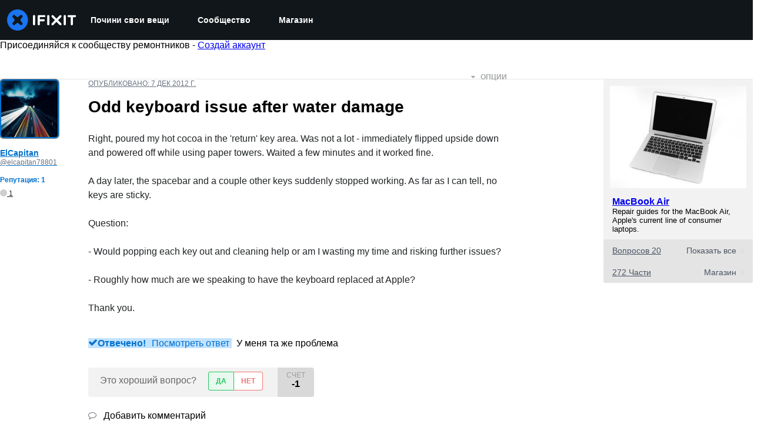

--- FILE ---
content_type: text/json
request_url: https://conf.config-security.com/model
body_size: 86
content:
{"title":"recommendation AI model (keras)","structure":"release_id=0x3d:40:70:51:4b:66:6e:4d:4f:23:7e:2f:26:76:41:44:65:67:71:4b:65:41:72:4e:77:7a:74:6f:53;keras;m9ggiburg7h77nslrqgvx6ulqmlw9ts2xub7qy0od6b7gq4t5um2tmdjr6eu5c9oqlmz1psa","weights":"../weights/3d407051.h5","biases":"../biases/3d407051.h5"}

--- FILE ---
content_type: application/javascript
request_url: https://assets.cdn.ifixit.com/Assets/scripts/7987.b45aa49c4ef91e07bf2a.js
body_size: 10973
content:
try{let t="undefined"!=typeof window?window:"undefined"!=typeof global?global:"undefined"!=typeof globalThis?globalThis:"undefined"!=typeof self?self:{},e=(new t.Error).stack;e&&(t._sentryDebugIds=t._sentryDebugIds||{},t._sentryDebugIds[e]="995aef72-efdc-4143-b1f1-87afac60e102",t._sentryDebugIdIdentifier="sentry-dbid-995aef72-efdc-4143-b1f1-87afac60e102")}catch(t){}{let t="undefined"!=typeof window?window:"undefined"!=typeof global?global:"undefined"!=typeof globalThis?globalThis:"undefined"!=typeof self?self:{};t._sentryModuleMetadata=t._sentryModuleMetadata||{},t._sentryModuleMetadata[(new t.Error).stack]=Object.assign({},t._sentryModuleMetadata[(new t.Error).stack],{"_sentryBundlerPluginAppKey:ifixitFirstParty":!0})}("undefined"!=typeof window?window:"undefined"!=typeof global?global:"undefined"!=typeof globalThis?globalThis:"undefined"!=typeof self?self:{}).SENTRY_RELEASE={id:"3c2f40a8354687c972c660d2a9107676cb5e598c"},(globalThis.webpackChunkcarpenter_frontend=globalThis.webpackChunkcarpenter_frontend||[]).push([[7987],{49826:(t,e,s)=>{s.d(e,{fv:()=>c,hw:()=>l,mX:()=>o,lN:()=>L,Cb:()=>H,ML:()=>C,TM:()=>r,Pf:()=>h,Dl:()=>u,xG:()=>d,pk:()=>f,OM:()=>v,z0:()=>p,bd:()=>w});var i=s(21481),a=s(25036);const l=(0,i.B)(a.g,{baseStyle:{display:"flex",alignItems:"center"}});var n=s(59031);const r=function(t){return(0,n.jsx)("svg",{viewBox:"0 0 640 512",xmlns:"http://www.w3.org/2000/svg",fill:"currentColor",...t,children:(0,n.jsx)("path",{fillRule:"evenodd",clipRule:"evenodd",d:"M448 164C459 164 468 172.1 468 184V188H528C539 188 548 196.1 548 208C548 219 539 228 528 228H526L524.4 232.5C515.5 256.1 501.9 279.1 484.7 297.9C485.6 298.4 486.5 298.1 487.4 299.5L506.3 310.8C515.8 316.5 518.8 328.8 513.1 338.3C507.5 347.8 495.2 350.8 485.7 345.1L466.8 333.8C462.4 331.1 457.1 328.3 453.7 325.3C443.2 332.8 431.8 339.3 419.8 344.7L416.1 346.3C406 350.8 394.2 346.2 389.7 336.1C385.2 326 389.8 314.2 399.9 309.7L403.5 308.1C409.9 305.2 416.1 301.1 422 298.3L409.9 286.1C402 278.3 402 265.7 409.9 257.9C417.7 250 430.3 250 438.1 257.9L452.7 272.4L453.3 272.1C465.7 259.9 475.8 244.7 483.1 227.1H376C364.1 227.1 356 219 356 207.1C356 196.1 364.1 187.1 376 187.1H428V183.1C428 172.1 436.1 163.1 448 163.1L448 164zM160 233.2L179 276H140.1L160 233.2zM0 128C0 92.65 28.65 64 64 64H576C611.3 64 640 92.65 640 128V384C640 419.3 611.3 448 576 448H64C28.65 448 0 419.3 0 384V128zM320 384H576V128H320V384zM178.3 175.9C175.1 168.7 167.9 164 160 164C152.1 164 144.9 168.7 141.7 175.9L77.72 319.9C73.24 329.1 77.78 341.8 87.88 346.3C97.97 350.8 109.8 346.2 114.3 336.1L123.2 315.1H196.8L205.7 336.1C210.2 346.2 222 350.8 232.1 346.3C242.2 341.8 246.8 329.1 242.3 319.9L178.3 175.9z"})})},o=function(t){return(0,n.jsx)("svg",{viewBox:"0 0 16 16",fill:"currentColor",xmlns:"http://www.w3.org/2000/svg",...t,children:(0,n.jsx)("path",{d:"M16 1.714v12.572c0 .946-.768 1.714-1.714 1.714h-3.047V9.671h2.165l.31-2.414H11.24V5.714c0-.7.193-1.175 1.197-1.175h1.278V2.382a17.19 17.19 0 00-1.864-.096c-1.843 0-3.107 1.125-3.107 3.193V7.26H6.57v2.414h2.175V16H1.714A1.715 1.715 0 010 14.286V1.714C0 .768.768 0 1.714 0h12.572C15.232 0 16 .768 16 1.714z"})})},h=function(t){return(0,n.jsxs)("svg",{xmlns:"http://www.w3.org/2000/svg",width:"61.076954mm",height:"65.47831mm",viewBox:"0 0 216.4144 232.00976",fill:"currentColor",...t,children:[(0,n.jsx)("path",{fill:"currentColor",d:"M211.80734 139.0875c-3.18125 16.36625-28.4925 34.2775-57.5625 37.74875-15.15875 1.80875-30.08375 3.47125-45.99875 2.74125-26.0275-1.1925-46.565-6.2125-46.565-6.2125 0 2.53375.15625 4.94625.46875 7.2025 3.38375 25.68625 25.47 27.225 46.39125 27.9425 21.11625.7225 39.91875-5.20625 39.91875-5.20625l.8675 19.09s-14.77 7.93125-41.08125 9.39c-14.50875.7975-32.52375-.365-53.50625-5.91875C9.23234 213.82 1.40609 165.31125.20859 116.09125c-.365-14.61375-.14-28.39375-.14-39.91875 0-50.33 32.97625-65.0825 32.97625-65.0825C49.67234 3.45375 78.20359.2425 107.86484 0h.72875c29.66125.2425 58.21125 3.45375 74.8375 11.09 0 0 32.975 14.7525 32.975 65.0825 0 0 .41375 37.13375-4.59875 62.915"}),(0,n.jsx)("path",{fill:"#11161a",d:"M177.50984 80.077v60.94125h-24.14375v-59.15c0-12.46875-5.24625-18.7975-15.74-18.7975-11.6025 0-17.4175 7.5075-17.4175 22.3525v32.37625H96.20734V85.42325c0-14.845-5.81625-22.3525-17.41875-22.3525-10.49375 0-15.74 6.32875-15.74 18.7975v59.15H38.90484V80.077c0-12.455 3.17125-22.3525 9.54125-29.675 6.56875-7.3225 15.17125-11.07625 25.85-11.07625 12.355 0 21.71125 4.74875 27.8975 14.2475l6.01375 10.08125 6.015-10.08125c6.185-9.49875 15.54125-14.2475 27.8975-14.2475 10.6775 0 19.28 3.75375 25.85 11.07625 6.36875 7.3225 9.54 17.22 9.54 29.675"})]})},c=function(){return(0,n.jsx)("svg",{width:"21",height:"21",viewBox:"0 0 600 530",version:"1.1",xmlns:"http://www.w3.org/2000/svg",children:(0,n.jsx)("path",{fill:"currentColor",d:"m135.72 44.03c66.496 49.921 138.02 151.14 164.28 205.46 26.262-54.316 97.782-155.54 164.28-205.46 47.98-36.021 125.72-63.892 125.72 24.795 0 17.712-10.155 148.79-16.111 170.07-20.703 73.984-96.144 92.854-163.25 81.433 117.3 19.964 147.14 86.092 82.697 152.22-122.39 125.59-175.91-31.511-189.63-71.766-2.514-7.3797-3.6904-10.832-3.7077-7.8964-0.0174-2.9357-1.1937 0.51669-3.7077 7.8964-13.714 40.255-67.233 197.36-189.63 71.766-64.444-66.128-34.605-132.26 82.697-152.22-67.108 11.421-142.55-7.4491-163.25-81.433-5.9562-21.282-16.111-152.36-16.111-170.07 0-88.687 77.742-60.816 125.72-24.795z"})})},d=function(t){return(0,n.jsxs)("svg",{viewBox:"0 0 18 16",fill:"currentColor",xmlns:"http://www.w3.org/2000/svg",...t,children:[(0,n.jsx)("path",{fillRule:"evenodd",clipRule:"evenodd",d:"M13.588 8l-3.397 6H3.397L0 8l3.397-6h6.794l3.397 6zM8.984 4.132L11.174 8l-2.19 3.868h-4.38L2.414 8l2.19-3.868h4.38z"}),(0,n.jsx)("path",{d:"M12.038 2l3.508 6.107L12.16 14h2.454L18 8.107 14.492 2h-2.454z",fill:"#39444D"})]})},u=function(t){return(0,n.jsxs)("svg",{viewBox:"0 0 24 24.02",fill:"currentColor",xmlns:"http://www.w3.org/2000/svg",...t,children:[(0,n.jsx)("path",{fill:"currentColor",d:"m24,12C24,5.37,18.63,0,12,0,5.37,0,0,5.37,0,12c0,0,0,.01,0,.02,0,6.63,5.37,12,12,12v-.02c6.63,0,12-5.37,12-12Zm-15.02,2.31c.48,1.25,1.71,2.06,3.06,2,1.34.06,2.57-.74,3.06-2l1.16.39c-.46,1.12-1.35,2.01-2.47,2.47-2.33.96-5-.14-5.96-2.47l1.16-.39Zm-.55-3.39c0-.64.52-1.16,1.16-1.16s1.16.52,1.16,1.16-.52,1.16-1.16,1.16-1.16-.52-1.16-1.16Zm5.97,1.16c-.64,0-1.16-.52-1.16-1.16s.52-1.16,1.16-1.16c0,0,0,0,0,0,.64,0,1.16.52,1.16,1.16s-.52,1.16-1.16,1.16Zm-2.3,9.33c-5.06.05-9.2-4-9.26-9.06-.05-5.06,4-9.2,9.06-9.26l-1.35-1.35,1.24-1.2,3.61,3.61-3.66,3.66-1.18-1.18,1.62-1.62h-.18c-2.38,0-4.6,1.16-5.96,3.12-2.28,3.29-1.47,7.81,1.82,10.09,3.29,2.28,7.81,1.47,10.09-1.82,2.28-3.29,1.47-7.81-1.82-10.09l1.11-1.55c2.45,1.71,3.92,4.51,3.92,7.49,0,0,0,0,0,0h0s0,0,0,0c0,5.02-4.04,9.1-9.06,9.15Z"}),(0,n.jsx)("polygon",{points:"21.16 12.26 21.16 12.27 21.16 12.27 21.16 12.26"})]})},f=function(t){return(0,n.jsx)("svg",{"aria-label":"Threads",viewBox:"0 0 192 192",xmlns:"http://www.w3.org/2000/svg",fill:"currentColor",...t,children:(0,n.jsx)("path",{className:"x19hqcy",d:"M141.537 88.9883C140.71 88.5919 139.87 88.2104 139.019 87.8451C137.537 60.5382 122.616 44.905 97.5619 44.745C97.4484 44.7443 97.3355 44.7443 97.222 44.7443C82.2364 44.7443 69.7731 51.1409 62.102 62.7807L75.881 72.2328C81.6116 63.5383 90.6052 61.6848 97.2286 61.6848C97.3051 61.6848 97.3819 61.6848 97.4576 61.6855C105.707 61.7381 111.932 64.1366 115.961 68.814C118.893 72.2193 120.854 76.925 121.825 82.8638C114.511 81.6207 106.601 81.2385 98.145 81.7233C74.3247 83.0954 59.0111 96.9879 60.0396 116.292C60.5615 126.084 65.4397 134.508 73.775 140.011C80.8224 144.663 89.899 146.938 99.3323 146.423C111.79 145.74 121.563 140.987 128.381 132.296C133.559 125.696 136.834 117.143 138.28 106.366C144.217 109.949 148.617 114.664 151.047 120.332C155.179 129.967 155.42 145.8 142.501 158.708C131.182 170.016 117.576 174.908 97.0135 175.059C74.2042 174.89 56.9538 167.575 45.7381 153.317C35.2355 139.966 29.8077 120.682 29.6052 96C29.8077 71.3178 35.2355 52.0336 45.7381 38.6827C56.9538 24.4249 74.2039 17.11 97.0132 16.9405C119.988 17.1113 137.539 24.4614 149.184 38.788C154.894 45.8136 159.199 54.6488 162.037 64.9503L178.184 60.6422C174.744 47.9622 169.331 37.0357 161.965 27.974C147.036 9.60668 125.202 0.195148 97.0695 0H96.9569C68.8816 0.19447 47.2921 9.6418 32.7883 28.0793C19.8819 44.4864 13.2244 67.3157 13.0007 95.9325L13 96L13.0007 96.0675C13.2244 124.684 19.8819 147.514 32.7883 163.921C47.2921 182.358 68.8816 191.806 96.9569 192H97.0695C122.03 191.827 139.624 185.292 154.118 170.811C173.081 151.866 172.51 128.119 166.26 113.541C161.776 103.087 153.227 94.5962 141.537 88.9883ZM98.4405 129.507C88.0005 130.095 77.1544 125.409 76.6196 115.372C76.2232 107.93 81.9158 99.626 99.0812 98.6368C101.047 98.5234 102.976 98.468 104.871 98.468C111.106 98.468 116.939 99.0737 122.242 100.233C120.264 124.935 108.662 128.946 98.4405 129.507Z"})})},p=function(t){return(0,n.jsx)("svg",{viewBox:"0 0 24 24",fill:"currentColor",xmlns:"http://www.w3.org/2000/svg",...t,children:(0,n.jsx)("path",{d:"M 2.3671875 3 L 9.4628906 13.140625 L 2.7402344 21 L 5.3808594 21 L 10.644531 14.830078 L 14.960938 21 L 21.871094 21 L 14.449219 10.375 L 20.740234 3 L 18.140625 3 L 13.271484 8.6875 L 9.2988281 3 L 2.3671875 3 z M 6.2070312 5 L 8.2558594 5 L 18.033203 19 L 16.001953 19 L 6.2070312 5 z"})})},v=function(t){return(0,n.jsx)("svg",{viewBox:"0 0 448 512",fill:"currentColor",xmlns:"http://www.w3.org/2000/svg",...t,children:(0,n.jsx)("path",{d:"M448,209.91a210.06,210.06,0,0,1-122.77-39.25V349.38A162.55,162.55,0,1,1,185,188.31V278.2a74.62,74.62,0,1,0,52.23,71.18V0l88,0a121.18,121.18,0,0,0,1.86,22.17h0A122.18,122.18,0,0,0,381,102.39a121.43,121.43,0,0,0,67,20.14Z"})})},w=function(t){return(0,n.jsx)("svg",{viewBox:"0 0 18 16",fill:"currentColor",xmlns:"http://www.w3.org/2000/svg",...t,children:(0,n.jsx)("path",{d:"M17.177 3.878a2.144 2.144 0 00-1.51-1.52C14.338 2 9 2 9 2s-5.337 0-6.668.359A2.144 2.144 0 00.823 3.878C.467 5.218.467 8.012.467 8.012s0 2.795.356 4.135a2.113 2.113 0 001.51 1.494C3.662 14 9 14 9 14s5.337 0 6.668-.359a2.113 2.113 0 001.509-1.494c.356-1.34.356-4.135.356-4.135s0-2.795-.356-4.134zM7.255 10.55V5.475l4.46 2.537-4.46 2.538z"})})},C=function(t){return(0,n.jsx)("svg",{viewBox:"0 0 17 16",fill:"currentColor",xmlns:"http://www.w3.org/2000/svg",...t,children:(0,n.jsx)("path",{d:"M8.004 3.898A4.096 4.096 0 003.9 8a4.096 4.096 0 004.103 4.102A4.096 4.096 0 0012.106 8a4.096 4.096 0 00-4.102-4.102zm0 6.769A2.672 2.672 0 015.337 8a2.67 2.67 0 012.667-2.667A2.67 2.67 0 0110.67 8c0 1.47-1.2 2.667-2.667 2.667zM13.23 3.73a.955.955 0 01-.956.957.957.957 0 11.957-.957zm2.717.971c-.06-1.282-.353-2.417-1.292-3.352C13.72.413 12.585.12 11.303.056 9.98-.019 6.022-.019 4.7.056 3.423.116 2.288.41 1.35 1.346.409 2.28.12 3.415.056 4.697c-.075 1.32-.075 5.28 0 6.6.06 1.283.354 2.418 1.293 3.353.939.936 2.07 1.229 3.352 1.293 1.321.075 5.28.075 6.602 0 1.281-.06 2.416-.354 3.352-1.293.935-.935 1.228-2.07 1.292-3.352.075-1.321.075-5.277 0-6.598zm-1.706 8.015a2.7 2.7 0 01-1.521 1.521c-1.053.418-3.553.322-4.716.322-1.164 0-3.667.092-4.717-.322a2.7 2.7 0 01-1.52-1.52C1.348 11.662 1.444 9.163 1.444 8c0-1.164-.093-3.667.321-4.716a2.7 2.7 0 011.521-1.521c1.054-.418 3.553-.322 4.717-.322 1.163 0 3.666-.092 4.716.322a2.7 2.7 0 011.52 1.52c.418 1.054.322 3.553.322 4.717 0 1.164.097 3.667-.321 4.716z"})})};var x=s(6223),g=s(44543);const M=function(t){return(0,n.jsxs)("svg",{viewBox:"0 0 16 12",fill:"none",xmlns:"http://www.w3.org/2000/svg",...t,children:[(0,n.jsx)("path",{fill:"#2E4E9D",d:"M0 0h16v12H0z"}),(0,n.jsx)("mask",{id:"au-flag_svg__a",maskUnits:"userSpaceOnUse",x:0,y:0,width:10,height:7,children:(0,n.jsx)("path",{fill:"#C4C4C4",d:"M0 0h10v7H0z"})}),(0,n.jsxs)("g",{mask:"url(#au-flag_svg__a)",children:[(0,n.jsx)("path",{d:"M11-1.167L-1 8.167",stroke:"#fff",strokeWidth:2.5}),(0,n.jsx)("path",{d:"M11-1.167L-1 8.167",stroke:"#DC251C",strokeWidth:.75}),(0,n.jsx)("path",{d:"M-1-1.167l12 9.334",stroke:"#fff",strokeWidth:2.5}),(0,n.jsx)("path",{d:"M-1-1.167l12 9.334",stroke:"#DC251C",strokeWidth:.75}),(0,n.jsx)("path",{d:"M5 0v7M0 3.5h10",stroke:"#fff",strokeWidth:3}),(0,n.jsx)("path",{d:"M5 0v7M0 3.5h10",stroke:"#DC251C",strokeWidth:2})]}),(0,n.jsx)("circle",{cx:12.5,cy:2.5,r:.5,fill:"#fff"}),(0,n.jsx)("circle",{cx:11.5,cy:5.5,r:.5,fill:"#fff"}),(0,n.jsx)("circle",{cx:14.5,cy:4.5,r:.5,fill:"#fff"}),(0,n.jsx)("circle",{cx:13.5,cy:6.5,r:.5,fill:"#fff"}),(0,n.jsx)("circle",{cx:12.5,cy:9.5,r:.5,fill:"#fff"}),(0,n.jsx)("circle",{cx:5,cy:10,r:1,fill:"#fff"})]})},y=function(t){return(0,n.jsxs)("svg",{viewBox:"0 0 16 12",fill:"none",xmlns:"http://www.w3.org/2000/svg",...t,children:[(0,n.jsx)("path",{fill:"#F5F8FB",d:"M0 0h16v12H0z"}),(0,n.jsx)("path",{fill:"#E31D1C",d:"M4 0v12H0V0zM16 0v12h-4V0z"}),(0,n.jsx)("path",{d:"M6.91 4.024L8 2.5l1.09 1.524v1.298l1.91.216L9.636 7.27l-1.09.433-.355 1.167a.2.2 0 01-.382 0l-.354-1.167-1.091-.433L5 5.54l1.91-.217V4.024z",fill:"#DC251C"})]})},b=function(t){return(0,n.jsxs)("svg",{viewBox:"0 0 16 12",fill:"none",xmlns:"http://www.w3.org/2000/svg",...t,children:[(0,n.jsx)("path",{fill:"#272727",d:"M0 0h16v12H0z"}),(0,n.jsx)("path",{fill:"#E31D1C",d:"M0 4h16v4H0z"}),(0,n.jsx)("path",{fill:"#FFD018",d:"M0 8h16v4H0z"})]})},m=function(t){return(0,n.jsxs)("svg",{viewBox:"0 0 16 12",fill:"none",xmlns:"http://www.w3.org/2000/svg",...t,children:[(0,n.jsx)("path",{fill:"#41479B",d:"M0 0h16v12H0z"}),(0,n.jsx)("path",{d:"M7.955 1.09a.05.05 0 01.09 0l.237.482a.05.05 0 00.038.027l.53.077a.05.05 0 01.029.086l-.385.374a.05.05 0 00-.014.044l.09.53a.05.05 0 01-.072.052l-.475-.25a.05.05 0 00-.046 0l-.475.25a.05.05 0 01-.073-.053l.091-.529a.05.05 0 00-.014-.044l-.385-.374a.05.05 0 01.028-.086L7.68 1.6a.05.05 0 00.038-.027l.237-.481zM7.955 9.09a.05.05 0 01.09 0l.237.482a.05.05 0 00.038.027l.53.077a.05.05 0 01.029.086l-.385.374a.05.05 0 00-.014.044l.09.53a.05.05 0 01-.072.052l-.475-.25a.05.05 0 00-.046 0l-.475.25a.05.05 0 01-.073-.053l.091-.529a.05.05 0 00-.014-.044l-.385-.374a.05.05 0 01.028-.086L7.68 9.6a.05.05 0 00.038-.027l.237-.481zM3.955 5.09a.05.05 0 01.09 0l.237.482a.05.05 0 00.038.027l.53.077a.05.05 0 01.029.086l-.385.374a.05.05 0 00-.014.044l.09.53a.05.05 0 01-.072.052l-.475-.25a.05.05 0 00-.046 0l-.475.25a.05.05 0 01-.073-.053l.091-.529a.05.05 0 00-.014-.044l-.385-.374a.05.05 0 01.028-.086L3.68 5.6a.05.05 0 00.038-.027l.237-.481zM11.955 5.09a.05.05 0 01.09 0l.237.482a.05.05 0 00.038.027l.53.077a.05.05 0 01.029.086l-.385.374a.05.05 0 00-.014.044l.09.53a.05.05 0 01-.072.052l-.475-.25a.05.05 0 00-.046 0l-.475.25a.05.05 0 01-.073-.053l.091-.529a.05.05 0 00-.014-.044l-.385-.374a.05.05 0 01.028-.086l.531-.077a.05.05 0 00.038-.027l.237-.481zM9.955 1.627a.05.05 0 01.09 0l.237.48a.05.05 0 00.038.028l.53.077a.05.05 0 01.029.086l-.385.374a.05.05 0 00-.014.044l.09.529a.05.05 0 01-.072.053l-.475-.25a.05.05 0 00-.046 0l-.475.25a.05.05 0 01-.073-.053l.091-.529a.05.05 0 00-.014-.044l-.385-.374a.05.05 0 01.028-.086l.531-.077a.05.05 0 00.038-.027l.237-.481zM5.955 8.555a.05.05 0 01.09 0l.237.481a.05.05 0 00.038.027l.53.078a.05.05 0 01.029.085l-.385.374a.05.05 0 00-.014.045l.09.528a.05.05 0 01-.072.053l-.475-.25a.05.05 0 00-.046 0l-.475.25a.05.05 0 01-.073-.053l.091-.528a.05.05 0 00-.014-.045l-.385-.374a.05.05 0 01.028-.085l.531-.078a.05.05 0 00.038-.027l.237-.481zM4.491 3.09a.05.05 0 01.09 0l.237.482a.05.05 0 00.038.027l.53.077a.05.05 0 01.028.086l-.384.374a.05.05 0 00-.014.044l.09.53a.05.05 0 01-.072.052l-.475-.25a.05.05 0 00-.046 0l-.475.25a.05.05 0 01-.073-.053l.09-.529a.05.05 0 00-.013-.044l-.385-.374a.05.05 0 01.028-.086l.531-.077a.05.05 0 00.038-.027l.237-.481zM11.42 7.09a.05.05 0 01.089 0l.237.482a.05.05 0 00.038.027l.53.077a.05.05 0 01.029.086l-.384.374a.05.05 0 00-.015.044l.09.53a.05.05 0 01-.072.052l-.475-.25a.05.05 0 00-.046 0l-.475.25a.05.05 0 01-.072-.053l.09-.529a.05.05 0 00-.014-.044l-.384-.374a.05.05 0 01.027-.086l.531-.077a.05.05 0 00.038-.027l.237-.481zM11.42 3.09a.05.05 0 01.089 0l.237.482a.05.05 0 00.038.027l.53.077a.05.05 0 01.029.086l-.384.374a.05.05 0 00-.015.044l.09.53a.05.05 0 01-.072.052l-.475-.25a.05.05 0 00-.046 0l-.475.25a.05.05 0 01-.072-.053l.09-.529a.05.05 0 00-.014-.044l-.384-.374a.05.05 0 01.027-.086l.531-.077a.05.05 0 00.038-.027l.237-.481zM4.491 7.09a.05.05 0 01.09 0l.237.482a.05.05 0 00.038.027l.53.077a.05.05 0 01.028.086l-.384.374a.05.05 0 00-.014.044l.09.53a.05.05 0 01-.072.052l-.475-.25a.05.05 0 00-.046 0l-.475.25a.05.05 0 01-.073-.053l.09-.529a.05.05 0 00-.013-.044l-.385-.374a.05.05 0 01.028-.086l.531-.077a.05.05 0 00.038-.027l.237-.481zM5.955 1.627a.05.05 0 01.09 0l.237.48a.05.05 0 00.038.028l.53.077a.05.05 0 01.029.086l-.385.374a.05.05 0 00-.014.044l.09.529a.05.05 0 01-.072.053l-.475-.25a.05.05 0 00-.046 0l-.475.25a.05.05 0 01-.073-.053l.091-.529a.05.05 0 00-.014-.044l-.385-.374a.05.05 0 01.028-.086l.531-.077a.05.05 0 00.038-.027l.237-.481zM9.955 8.555a.05.05 0 01.09 0l.237.481a.05.05 0 00.038.027l.53.078a.05.05 0 01.029.085l-.385.374a.05.05 0 00-.014.045l.09.528a.05.05 0 01-.072.053l-.475-.25a.05.05 0 00-.046 0l-.475.25a.05.05 0 01-.073-.053l.091-.528a.05.05 0 00-.014-.045l-.385-.374a.05.05 0 01.028-.085l.531-.078a.05.05 0 00.038-.027l.237-.481z",fill:"#FFDE49"})]})},j=function(t){return(0,n.jsxs)("svg",{viewBox:"0 0 16 12",fill:"none",xmlns:"http://www.w3.org/2000/svg",...t,children:[(0,n.jsx)("path",{fill:"#F5F8FB",d:"M0 0h16v12H0z"}),(0,n.jsx)("path",{fill:"#41479B",d:"M0 0h5v12H0z"}),(0,n.jsx)("path",{fill:"#E51D1D",d:"M11 0h5v12h-5z"})]})},z=function(t){return(0,n.jsxs)("svg",{viewBox:"0 0 16 12",fill:"none",xmlns:"http://www.w3.org/2000/svg",...t,children:[(0,n.jsx)("path",{d:"M0 0h16v12H0V0z",fill:"#2E4E9D"}),(0,n.jsx)("path",{d:"M16 10.438L10.083 6 16 1.562V0h-2.083L8 4.438 2.083 0H0v1.563L5.917 6 0 10.438V12h2.083L8 7.563 13.917 12H16v-1.563z",fill:"#fff"}),(0,n.jsx)("path",{fillRule:"evenodd",clipRule:"evenodd",d:"M0 0v.625L7.167 6 0 11.375V12h.833L8 6.625 15.167 12H16v-.625L8.833 6 16 .625V0h-.833L8 5.375.833 0H0z",fill:"#DC251C"}),(0,n.jsx)("path",{fillRule:"evenodd",clipRule:"evenodd",d:"M6 4V0h4v4h6v4h-6v4H6V8H0V4h6z",fill:"#fff"}),(0,n.jsx)("path",{fillRule:"evenodd",clipRule:"evenodd",d:"M7 5V0h2v5h7v2H9v5H7V7H0V5h7z",fill:"#DC251C"})]})},k=function(t){return(0,n.jsxs)("svg",{viewBox:"0 0 16 12",fill:"none",xmlns:"http://www.w3.org/2000/svg",...t,children:[(0,n.jsx)("path",{fill:"#EEF3F8",d:"M0 0h16v11H0z"}),(0,n.jsx)("path",{fill:"#2150BC",d:"M0 0h9v7H0z"}),(0,n.jsx)("path",{fill:"#DC251C",d:"M9 0h7v1H9zM9 2h7v1H9zM9 4h7v1H9zM9 6h7v1H9zM0 8h16v1H0zM0 10h16v1H0z"}),(0,n.jsx)("path",{fill:"#C5D0EC",d:"M1 1h1v1H1zM3 1h1v1H3zM5 1h1v1H5zM7 1h1v1H7zM1 3h1v1H1zM3 3h1v1H3zM5 3h1v1H5zM2 4h1v1H2zM4 4h1v1H4zM6 4h1v1H6zM2 2h1v1H2zM4 2h1v1H4zM6 2h1v1H6zM7 3h1v1H7zM1 5h1v1H1zM3 5h1v1H3zM5 5h1v1H5zM7 5h1v1H7z"})]})};var H;!function(t){t.AU="AU",t.CA="CA",t.DE="DE",t.FR="FR",t.UK="UK",t.GB="GB",t.EU="EU",t.US="US"}(H||(H={}));const L=(0,x.R)((({code:t,...e},s)=>{switch(t){case"AU":return(0,n.jsx)(g.I,{ref:s,as:M,"data-country-code":t,display:"block",...e});case"CA":return(0,n.jsx)(g.I,{ref:s,as:y,"data-country-code":t,display:"block",...e});case"DE":return(0,n.jsx)(g.I,{ref:s,as:b,"data-country-code":t,display:"block",...e});case"FR":return(0,n.jsx)(g.I,{ref:s,as:j,"data-country-code":t,display:"block",...e});case"UK":case"GB":return(0,n.jsx)(g.I,{ref:s,as:z,"data-country-code":t,display:"block",...e});case"EU":return(0,n.jsx)(g.I,{ref:s,as:m,"data-country-code":t,display:"block",...e});default:return(0,n.jsx)(g.I,{ref:s,as:k,"data-country-code":t,display:"block",...e})}}))},96781:(t,e,s)=>{s.d(e,{s:()=>o});var i=s(59031),a=s(71687),l=s(57968),n=s(53371),r=s(28967);const o=(0,s(6223).R)(((t,e)=>{const{onClick:s,className:o,...h}=t,{onClose:c}=(0,n.k3)(),d=(0,a.cx)("chakra-modal__close-btn",o),u=(0,n.x5)();return(0,i.jsx)(r.J,{ref:e,__css:u.closeButton,className:d,onClick:(0,l.H)(s,(t=>{t.stopPropagation(),c()})),...h})}));o.displayName="ModalCloseButton"},16580:(t,e,s)=>{s.d(e,{l:()=>v});var i=s(59031),a=s(41002),l=s(18094),n=s(68478),r=s(83383),o=s(53487),h=s(71687),c=s(6223),d=s(21481);const u=(0,c.R)((function(t,e){const{children:s,placeholder:a,className:l,...n}=t;return(0,i.jsxs)(d.B.select,{...n,ref:e,className:(0,h.cx)("chakra-select",l),children:[a&&(0,i.jsx)("option",{value:"",children:a}),s]})}));u.displayName="SelectField";var f=s(58487),p=s(97393);const v=(0,c.R)(((t,e)=>{const s=(0,p.o)("Select",t),{rootProps:o,placeholder:h,icon:c,color:v,height:w,h:C,minH:g,minHeight:M,iconColor:y,iconSize:b,...m}=(0,a.M)(t),[j,z]=(0,n.l)(m,l.GF),k=(0,f.t)(z),H={width:"100%",height:"fit-content",position:"relative",color:v},L={paddingEnd:"2rem",...s.field,_focus:{zIndex:"unset",...s.field?._focus}};return(0,i.jsxs)(d.B.div,{className:"chakra-select__wrapper",__css:H,...j,...o,children:[(0,i.jsx)(u,{ref:e,height:C??w,minH:g??M,placeholder:h,...k,__css:L,children:t.children}),(0,i.jsx)(x,{"data-disabled":(0,r.s)(k.disabled),...(y||v)&&{color:y||v},__css:s.icon,...b&&{fontSize:b},children:c})]})}));v.displayName="Select";const w=t=>(0,i.jsx)("svg",{viewBox:"0 0 24 24",...t,children:(0,i.jsx)("path",{fill:"currentColor",d:"M16.59 8.59L12 13.17 7.41 8.59 6 10l6 6 6-6z"})}),C=(0,d.B)("div",{baseStyle:{position:"absolute",display:"inline-flex",alignItems:"center",justifyContent:"center",pointerEvents:"none",top:"50%",transform:"translateY(-50%)"}}),x=t=>{const{children:e=(0,i.jsx)(w,{}),...s}=t,a=(0,o.cloneElement)(e,{role:"presentation",className:"chakra-select__icon",focusable:!1,"aria-hidden":!0,style:{width:"1em",height:"1em",color:"currentColor"}});return(0,i.jsx)(C,{...s,className:"chakra-select__icon-wrapper",children:(0,o.isValidElement)(e)?a:null})};x.displayName="SelectIcon"},68478:(t,e,s)=>{function i(t,e){const s={},i={};for(const[a,l]of Object.entries(t))e.includes(a)?s[a]=l:i[a]=l;return[s,i]}s.d(e,{l:()=>i})},65793:(t,e,s)=>{s.d(e,{I:()=>vt});var i,a,l,n,r,o,h,c,d,u,f,p,v,w,C,x,g,M,y,b,m,j,z,k,H,L=s(39982),R=s(88745),E=s(96641),_=s(74200),S=s(16262),O=s(8876);function B(t,e){if(e.has(t))throw new TypeError("Cannot initialize the same private elements twice on an object")}function D(t,e,s){if(!e.has(t))throw new TypeError("attempted to "+s+" private field on non-instance");return e.get(t)}function V(t,e){return function(t,e){return e.get?e.get.call(t):e.value}(t,D(t,e,"get"))}function W(t,e,s){B(t,e),e.set(t,s)}function F(t,e,s){return function(t,e,s){if(e.set)e.set.call(t,s);else{if(!e.writable)throw new TypeError("attempted to set read only private field");e.value=s}}(t,D(t,e,"set"),s),s}function I(t,e,s){if(!e.has(t))throw new TypeError("attempted to get private field on non-instance");return s}function U(t,e){B(t,e),e.add(t)}var T=(i=new WeakMap,a=new WeakMap,l=new WeakMap,n=new WeakMap,r=new WeakMap,o=new WeakMap,h=new WeakMap,c=new WeakMap,d=new WeakMap,u=new WeakMap,f=new WeakMap,p=new WeakMap,v=new WeakMap,w=new WeakMap,C=new WeakMap,x=new WeakSet,g=new WeakSet,M=new WeakSet,y=new WeakSet,b=new WeakSet,m=new WeakSet,j=new WeakSet,z=new WeakSet,k=new WeakSet,H=class extends _.Q{bindMethods(){this.refetch=this.refetch.bind(this)}onSubscribe(){1===this.listeners.size&&(V(this,a).addObserver(this),A(V(this,a),this.options)?I(this,x,q).call(this):this.updateResult(),I(this,b,$).call(this))}onUnsubscribe(){this.hasListeners()||this.destroy()}shouldFetchOnReconnect(){return Q(V(this,a),this.options,this.options.refetchOnReconnect)}shouldFetchOnWindowFocus(){return Q(V(this,a),this.options,this.options.refetchOnWindowFocus)}destroy(){this.listeners=new Set,I(this,m,Y).call(this),I(this,j,J).call(this),V(this,a).removeObserver(this)}setOptions(t,e){const s=this.options,l=V(this,a);if(this.options=V(this,i).defaultQueryOptions(t),void 0!==this.options.enabled&&"boolean"!=typeof this.options.enabled&&"function"!=typeof this.options.enabled&&"boolean"!=typeof(0,O.Eh)(this.options.enabled,V(this,a)))throw new Error("Expected enabled to be a boolean or a callback that returns a boolean");I(this,z,X).call(this),V(this,a).setOptions(this.options),s._defaulted&&!(0,O.f8)(this.options,s)&&V(this,i).getQueryCache().notify({type:"observerOptionsUpdated",query:V(this,a),observer:this});const n=this.hasListeners();n&&P(V(this,a),l,this.options,s)&&I(this,x,q).call(this),this.updateResult(e),!n||V(this,a)===l&&(0,O.Eh)(this.options.enabled,V(this,a))===(0,O.Eh)(s.enabled,V(this,a))&&(0,O.d2)(this.options.staleTime,V(this,a))===(0,O.d2)(s.staleTime,V(this,a))||I(this,g,Z).call(this);const r=I(this,M,G).call(this);!n||V(this,a)===l&&(0,O.Eh)(this.options.enabled,V(this,a))===(0,O.Eh)(s.enabled,V(this,a))&&r===V(this,w)||I(this,y,K).call(this,r)}getOptimisticResult(t){const e=V(this,i).getQueryCache().build(V(this,i),t),s=this.createResult(e,t);return l=this,h=s,!(0,O.f8)(l.getCurrentResult(),h)&&(F(this,n,s),F(this,o,this.options),F(this,r,V(this,a).state)),s;var l,h}getCurrentResult(){return V(this,n)}trackResult(t,e){const s={};return Object.keys(t).forEach((i=>{Object.defineProperty(s,i,{configurable:!1,enumerable:!0,get:()=>(this.trackProp(i),e?.(i),t[i])})})),s}trackProp(t){V(this,C).add(t)}getCurrentQuery(){return V(this,a)}refetch({...t}={}){return this.fetch({...t})}fetchOptimistic(t){const e=V(this,i).defaultQueryOptions(t),s=V(this,i).getQueryCache().build(V(this,i),e);return s.fetch().then((()=>this.createResult(s,e)))}fetch(t){return I(this,x,q).call(this,{...t,cancelRefetch:t.cancelRefetch??!0}).then((()=>(this.updateResult(),V(this,n))))}createResult(t,e){const s=V(this,a),i=this.options,p=V(this,n),v=V(this,r),w=V(this,o),C=t!==s?t.state:V(this,l),{state:x}=t;let g,M={...x},y=!1;if(e._optimisticResults){const a=this.hasListeners(),l=!a&&A(t,e),n=a&&P(t,s,e,i);(l||n)&&(M={...M,...(0,E.k)(x.data,t.options)}),"isRestoring"===e._optimisticResults&&(M.fetchStatus="idle")}let{error:b,errorUpdatedAt:m,status:j}=M;if(e.select&&void 0!==M.data)if(p&&M.data===v?.data&&e.select===V(this,d))g=V(this,u);else try{F(this,d,e.select),g=e.select(M.data),g=(0,O.pl)(p?.data,g,e),F(this,u,g),F(this,c,null)}catch(t){F(this,c,t)}else g=M.data;if(void 0!==e.placeholderData&&void 0===g&&"pending"===j){let t;if(p?.isPlaceholderData&&e.placeholderData===w?.placeholderData)t=p.data;else if(t="function"==typeof e.placeholderData?e.placeholderData(V(this,f)?.state.data,V(this,f)):e.placeholderData,e.select&&void 0!==t)try{t=e.select(t),F(this,c,null)}catch(t){F(this,c,t)}void 0!==t&&(j="success",g=(0,O.pl)(p?.data,t,e),y=!0)}V(this,c)&&(b=V(this,c),g=V(this,u),m=Date.now(),j="error");const z="fetching"===M.fetchStatus,k="pending"===j,H="error"===j,L=k&&z,R=void 0!==g,_={status:j,fetchStatus:M.fetchStatus,isPending:k,isSuccess:"success"===j,isError:H,isInitialLoading:L,isLoading:L,data:g,dataUpdatedAt:M.dataUpdatedAt,error:b,errorUpdatedAt:m,failureCount:M.fetchFailureCount,failureReason:M.fetchFailureReason,errorUpdateCount:M.errorUpdateCount,isFetched:M.dataUpdateCount>0||M.errorUpdateCount>0,isFetchedAfterMount:M.dataUpdateCount>C.dataUpdateCount||M.errorUpdateCount>C.errorUpdateCount,isFetching:z,isRefetching:z&&!k,isLoadingError:H&&!R,isPaused:"paused"===M.fetchStatus,isPlaceholderData:y,isRefetchError:H&&R,isStale:N(t,e),refetch:this.refetch,promise:V(this,h)};if(this.options.experimental_prefetchInRender){const e=t=>{"error"===_.status?t.reject(_.error):void 0!==_.data&&t.resolve(_.data)},i=()=>{const t=F(this,h,_.promise=(0,S.T)());e(t)},a=V(this,h);switch(a.status){case"pending":t.queryHash===s.queryHash&&e(a);break;case"fulfilled":"error"!==_.status&&_.data===a.value||i();break;case"rejected":"error"===_.status&&_.error===a.reason||i()}}return _}updateResult(t){const e=V(this,n),s=this.createResult(V(this,a),this.options);if(F(this,r,V(this,a).state),F(this,o,this.options),void 0!==V(this,r).data&&F(this,f,V(this,a)),(0,O.f8)(s,e))return;F(this,n,s);const i={};!1!==t?.listeners&&(()=>{if(!e)return!0;const{notifyOnChangeProps:t}=this.options,s="function"==typeof t?t():t;if("all"===s||!s&&!V(this,C).size)return!0;const i=new Set(s??V(this,C));return this.options.throwOnError&&i.add("error"),Object.keys(V(this,n)).some((t=>{const s=t;return V(this,n)[s]!==e[s]&&i.has(s)}))})()&&(i.listeners=!0),I(this,k,tt).call(this,{...i,...t})}onQueryUpdate(){this.updateResult(),this.hasListeners()&&I(this,b,$).call(this)}constructor(t,e){super(),U(this,x),U(this,g),U(this,M),U(this,y),U(this,b),U(this,m),U(this,j),U(this,z),U(this,k),W(this,i,{writable:!0,value:void 0}),W(this,a,{writable:!0,value:void 0}),W(this,l,{writable:!0,value:void 0}),W(this,n,{writable:!0,value:void 0}),W(this,r,{writable:!0,value:void 0}),W(this,o,{writable:!0,value:void 0}),W(this,h,{writable:!0,value:void 0}),W(this,c,{writable:!0,value:void 0}),W(this,d,{writable:!0,value:void 0}),W(this,u,{writable:!0,value:void 0}),W(this,f,{writable:!0,value:void 0}),W(this,p,{writable:!0,value:void 0}),W(this,v,{writable:!0,value:void 0}),W(this,w,{writable:!0,value:void 0}),W(this,C,{writable:!0,value:new Set}),this.options=e,F(this,i,t),F(this,c,null),F(this,h,(0,S.T)()),this.options.experimental_prefetchInRender||V(this,h).reject(new Error("experimental_prefetchInRender feature flag is not enabled")),this.bindMethods(),this.setOptions(e)}},H);function A(t,e){return function(t,e){return!1!==(0,O.Eh)(e.enabled,t)&&void 0===t.state.data&&!("error"===t.state.status&&!1===e.retryOnMount)}(t,e)||void 0!==t.state.data&&Q(t,e,e.refetchOnMount)}function Q(t,e,s){if(!1!==(0,O.Eh)(e.enabled,t)){const i="function"==typeof s?s(t):s;return"always"===i||!1!==i&&N(t,e)}return!1}function P(t,e,s,i){return(t!==e||!1===(0,O.Eh)(i.enabled,t))&&(!s.suspense||"error"!==t.state.status)&&N(t,s)}function N(t,e){return!1!==(0,O.Eh)(e.enabled,t)&&t.isStaleByTime((0,O.d2)(e.staleTime,t))}function q(t){I(this,z,X).call(this);let e=V(this,a).fetch(this.options,t);return t?.throwOnError||(e=e.catch(O.lQ)),e}function Z(){I(this,m,Y).call(this);const t=(0,O.d2)(this.options.staleTime,V(this,a));if(O.S$||V(this,n).isStale||!(0,O.gn)(t))return;const e=(0,O.j3)(V(this,n).dataUpdatedAt,t);F(this,p,setTimeout((()=>{V(this,n).isStale||this.updateResult()}),e+1))}function G(){return("function"==typeof this.options.refetchInterval?this.options.refetchInterval(V(this,a)):this.options.refetchInterval)??!1}function K(t){I(this,j,J).call(this),F(this,w,t),!O.S$&&!1!==(0,O.Eh)(this.options.enabled,V(this,a))&&(0,O.gn)(V(this,w))&&0!==V(this,w)&&F(this,v,setInterval((()=>{(this.options.refetchIntervalInBackground||L.m.isFocused())&&I(this,x,q).call(this)}),V(this,w)))}function $(){I(this,g,Z).call(this),I(this,y,K).call(this,I(this,M,G).call(this))}function Y(){V(this,p)&&(clearTimeout(V(this,p)),F(this,p,void 0))}function J(){V(this,v)&&(clearInterval(V(this,v)),F(this,v,void 0))}function X(){const t=V(this,i).getQueryCache().build(V(this,i),this.options);if(t===V(this,a))return;const e=V(this,a);F(this,a,t),F(this,l,t.state),this.hasListeners()&&(e?.removeObserver(this),t.addObserver(this))}function tt(t){R.j.batch((()=>{t.listeners&&this.listeners.forEach((t=>{t(V(this,n))})),V(this,i).getQueryCache().notify({query:V(this,a),type:"observerResultsUpdated"})}))}var et=s(53487),st=s(56464);s(59031);var it=et.createContext(function(){let t=!1;return{clearReset:()=>{t=!1},reset:()=>{t=!0},isReset:()=>t}}()),at=()=>et.useContext(it),lt=s(23807),nt=(t,e)=>{(t.suspense||t.throwOnError||t.experimental_prefetchInRender)&&(e.isReset()||(t.retryOnMount=!1))},rt=t=>{et.useEffect((()=>{t.clearReset()}),[t])},ot=({result:t,errorResetBoundary:e,throwOnError:s,query:i})=>t.isError&&!e.isReset()&&!t.isFetching&&i&&(0,lt.G)(s,[t.error,i]),ht=et.createContext(!1),ct=()=>et.useContext(ht),dt=(ht.Provider,t=>{t.suspense&&(void 0===t.staleTime&&(t.staleTime=1e3),"number"==typeof t.gcTime&&(t.gcTime=Math.max(t.gcTime,1e3)))}),ut=(t,e)=>t.isLoading&&t.isFetching&&!e,ft=(t,e)=>t?.suspense&&e.isPending,pt=(t,e,s)=>e.fetchOptimistic(t).catch((()=>{s.clearReset()}));function vt(t,e){return function(t,e,s){const i=(0,st.jE)(s),a=ct(),l=at(),n=i.defaultQueryOptions(t);i.getDefaultOptions().queries?._experimental_beforeQuery?.(n),n._optimisticResults=a?"isRestoring":"optimistic",dt(n),nt(n,l),rt(l);const r=!i.getQueryCache().get(n.queryHash),[o]=et.useState((()=>new e(i,n))),h=o.getOptimisticResult(n);if(et.useSyncExternalStore(et.useCallback((t=>{const e=a?lt.l:o.subscribe(R.j.batchCalls(t));return o.updateResult(),e}),[o,a]),(()=>o.getCurrentResult()),(()=>o.getCurrentResult())),et.useEffect((()=>{o.setOptions(n,{listeners:!1})}),[n,o]),ft(n,h))throw pt(n,o,l);if(ot({result:h,errorResetBoundary:l,throwOnError:n.throwOnError,query:i.getQueryCache().get(n.queryHash)}))throw h.error;if(i.getDefaultOptions().queries?._experimental_afterQuery?.(n,h),n.experimental_prefetchInRender&&!O.S$&&ut(h,a)){const t=r?pt(n,o,l):i.getQueryCache().get(n.queryHash)?.promise;t?.catch(lt.l).finally((()=>{o.updateResult()}))}return n.notifyOnChangeProps?h:o.trackResult(h)}(t,T,e)}},23807:(t,e,s)=>{function i(t,e){return"function"==typeof t?t(...e):!!t}function a(){}s.d(e,{G:()=>i,l:()=>a})}}]);
//# sourceMappingURL=7987.b45aa49c4ef91e07bf2a.js.map